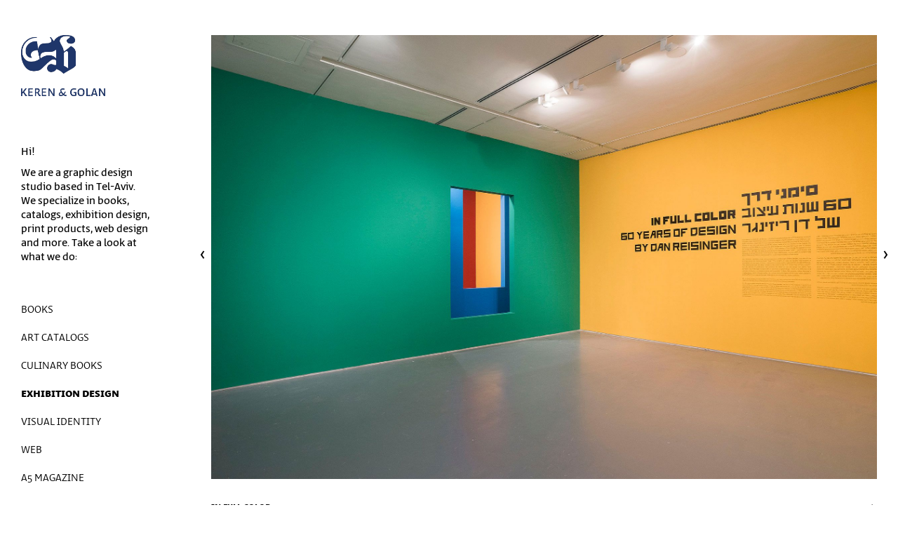

--- FILE ---
content_type: text/html; charset=UTF-8
request_url: http://www.01kg.com/projects/project-1-3-3-3-18-2-2-2-2/
body_size: 7459
content:

<!doctype html>
<!--[if lt IE 7]><html class="no-js ie ie6 lt-ie9 lt-ie8 lt-ie7" lang="en-US"> <![endif]-->
<!--[if IE 7]><html class="no-js ie ie7 lt-ie9 lt-ie8" lang="en-US"> <![endif]-->
<!--[if IE 8]><html class="no-js ie ie8 lt-ie9" lang="en-US"> <![endif]-->
<!--[if gt IE 8]><!--><html class="no-js" lang="en-US"> <!--<![endif]-->
<head>
    <meta charset="UTF-8" />
        <title>   
                            In Full Color: 60 Years of Design by Dan Reisinger - Keren &amp; Golan
                    </title>
    <meta name="description" content="Just another WordPress site">
    <link rel="stylesheet" href="http://www.01kg.com/wp-content/themes/kerengolan/style.css" type="text/css" media="screen" />
    <meta http-equiv="Content-Type" content="text/html; charset=UTF-8" />
    <meta http-equiv="X-UA-Compatible" content="IE=edge">
    <meta name="viewport" content="width=device-width, initial-scale=1.0">
    <link rel="author" href="http://www.01kg.com/wp-content/themes/kerengolan/humans.txt" />
    <link rel="pingback" href="http://www.01kg.com/xmlrpc.php" />
        <link rel="stylesheet" href="https://use.fontawesome.com/releases/v5.0.10/css/all.css" integrity="sha384-+d0P83n9kaQMCwj8F4RJB66tzIwOKmrdb46+porD/OvrJ+37WqIM7UoBtwHO6Nlg" crossorigin="anonymous">


    <link href="https://fonts.googleapis.com/css?family=Assistant:400,600,700" rel="stylesheet">
    <link href="https://fonts.googleapis.com/css?family=Quicksand:400,500,700" rel="stylesheet">
    <link href="https://fonts.googleapis.com/css?family=Raleway:300,400,500,600,700" rel="stylesheet">

    <title>In Full Color: 60 Years of Design by Dan Reisinger &#8211; Keren &amp; Golan</title>
<meta name='robots' content='max-image-preview:large' />
<link rel='dns-prefetch' href='//cdnjs.cloudflare.com' />
<link rel="alternate" type="application/rss+xml" title="Keren &amp; Golan &raquo; Feed" href="http://www.01kg.com/feed/" />
<link rel="alternate" type="application/rss+xml" title="Keren &amp; Golan &raquo; Comments Feed" href="http://www.01kg.com/comments/feed/" />
<script type="text/javascript">
/* <![CDATA[ */
window._wpemojiSettings = {"baseUrl":"https:\/\/s.w.org\/images\/core\/emoji\/14.0.0\/72x72\/","ext":".png","svgUrl":"https:\/\/s.w.org\/images\/core\/emoji\/14.0.0\/svg\/","svgExt":".svg","source":{"concatemoji":"http:\/\/www.01kg.com\/wp-includes\/js\/wp-emoji-release.min.js?ver=6.4.2"}};
/*! This file is auto-generated */
!function(i,n){var o,s,e;function c(e){try{var t={supportTests:e,timestamp:(new Date).valueOf()};sessionStorage.setItem(o,JSON.stringify(t))}catch(e){}}function p(e,t,n){e.clearRect(0,0,e.canvas.width,e.canvas.height),e.fillText(t,0,0);var t=new Uint32Array(e.getImageData(0,0,e.canvas.width,e.canvas.height).data),r=(e.clearRect(0,0,e.canvas.width,e.canvas.height),e.fillText(n,0,0),new Uint32Array(e.getImageData(0,0,e.canvas.width,e.canvas.height).data));return t.every(function(e,t){return e===r[t]})}function u(e,t,n){switch(t){case"flag":return n(e,"\ud83c\udff3\ufe0f\u200d\u26a7\ufe0f","\ud83c\udff3\ufe0f\u200b\u26a7\ufe0f")?!1:!n(e,"\ud83c\uddfa\ud83c\uddf3","\ud83c\uddfa\u200b\ud83c\uddf3")&&!n(e,"\ud83c\udff4\udb40\udc67\udb40\udc62\udb40\udc65\udb40\udc6e\udb40\udc67\udb40\udc7f","\ud83c\udff4\u200b\udb40\udc67\u200b\udb40\udc62\u200b\udb40\udc65\u200b\udb40\udc6e\u200b\udb40\udc67\u200b\udb40\udc7f");case"emoji":return!n(e,"\ud83e\udef1\ud83c\udffb\u200d\ud83e\udef2\ud83c\udfff","\ud83e\udef1\ud83c\udffb\u200b\ud83e\udef2\ud83c\udfff")}return!1}function f(e,t,n){var r="undefined"!=typeof WorkerGlobalScope&&self instanceof WorkerGlobalScope?new OffscreenCanvas(300,150):i.createElement("canvas"),a=r.getContext("2d",{willReadFrequently:!0}),o=(a.textBaseline="top",a.font="600 32px Arial",{});return e.forEach(function(e){o[e]=t(a,e,n)}),o}function t(e){var t=i.createElement("script");t.src=e,t.defer=!0,i.head.appendChild(t)}"undefined"!=typeof Promise&&(o="wpEmojiSettingsSupports",s=["flag","emoji"],n.supports={everything:!0,everythingExceptFlag:!0},e=new Promise(function(e){i.addEventListener("DOMContentLoaded",e,{once:!0})}),new Promise(function(t){var n=function(){try{var e=JSON.parse(sessionStorage.getItem(o));if("object"==typeof e&&"number"==typeof e.timestamp&&(new Date).valueOf()<e.timestamp+604800&&"object"==typeof e.supportTests)return e.supportTests}catch(e){}return null}();if(!n){if("undefined"!=typeof Worker&&"undefined"!=typeof OffscreenCanvas&&"undefined"!=typeof URL&&URL.createObjectURL&&"undefined"!=typeof Blob)try{var e="postMessage("+f.toString()+"("+[JSON.stringify(s),u.toString(),p.toString()].join(",")+"));",r=new Blob([e],{type:"text/javascript"}),a=new Worker(URL.createObjectURL(r),{name:"wpTestEmojiSupports"});return void(a.onmessage=function(e){c(n=e.data),a.terminate(),t(n)})}catch(e){}c(n=f(s,u,p))}t(n)}).then(function(e){for(var t in e)n.supports[t]=e[t],n.supports.everything=n.supports.everything&&n.supports[t],"flag"!==t&&(n.supports.everythingExceptFlag=n.supports.everythingExceptFlag&&n.supports[t]);n.supports.everythingExceptFlag=n.supports.everythingExceptFlag&&!n.supports.flag,n.DOMReady=!1,n.readyCallback=function(){n.DOMReady=!0}}).then(function(){return e}).then(function(){var e;n.supports.everything||(n.readyCallback(),(e=n.source||{}).concatemoji?t(e.concatemoji):e.wpemoji&&e.twemoji&&(t(e.twemoji),t(e.wpemoji)))}))}((window,document),window._wpemojiSettings);
/* ]]> */
</script>
<style id='wp-emoji-styles-inline-css' type='text/css'>

	img.wp-smiley, img.emoji {
		display: inline !important;
		border: none !important;
		box-shadow: none !important;
		height: 1em !important;
		width: 1em !important;
		margin: 0 0.07em !important;
		vertical-align: -0.1em !important;
		background: none !important;
		padding: 0 !important;
	}
</style>
<link rel='stylesheet' id='wp-block-library-css' href='http://www.01kg.com/wp-includes/css/dist/block-library/style.min.css?ver=6.4.2' type='text/css' media='all' />
<style id='classic-theme-styles-inline-css' type='text/css'>
/*! This file is auto-generated */
.wp-block-button__link{color:#fff;background-color:#32373c;border-radius:9999px;box-shadow:none;text-decoration:none;padding:calc(.667em + 2px) calc(1.333em + 2px);font-size:1.125em}.wp-block-file__button{background:#32373c;color:#fff;text-decoration:none}
</style>
<style id='global-styles-inline-css' type='text/css'>
body{--wp--preset--color--black: #000000;--wp--preset--color--cyan-bluish-gray: #abb8c3;--wp--preset--color--white: #ffffff;--wp--preset--color--pale-pink: #f78da7;--wp--preset--color--vivid-red: #cf2e2e;--wp--preset--color--luminous-vivid-orange: #ff6900;--wp--preset--color--luminous-vivid-amber: #fcb900;--wp--preset--color--light-green-cyan: #7bdcb5;--wp--preset--color--vivid-green-cyan: #00d084;--wp--preset--color--pale-cyan-blue: #8ed1fc;--wp--preset--color--vivid-cyan-blue: #0693e3;--wp--preset--color--vivid-purple: #9b51e0;--wp--preset--gradient--vivid-cyan-blue-to-vivid-purple: linear-gradient(135deg,rgba(6,147,227,1) 0%,rgb(155,81,224) 100%);--wp--preset--gradient--light-green-cyan-to-vivid-green-cyan: linear-gradient(135deg,rgb(122,220,180) 0%,rgb(0,208,130) 100%);--wp--preset--gradient--luminous-vivid-amber-to-luminous-vivid-orange: linear-gradient(135deg,rgba(252,185,0,1) 0%,rgba(255,105,0,1) 100%);--wp--preset--gradient--luminous-vivid-orange-to-vivid-red: linear-gradient(135deg,rgba(255,105,0,1) 0%,rgb(207,46,46) 100%);--wp--preset--gradient--very-light-gray-to-cyan-bluish-gray: linear-gradient(135deg,rgb(238,238,238) 0%,rgb(169,184,195) 100%);--wp--preset--gradient--cool-to-warm-spectrum: linear-gradient(135deg,rgb(74,234,220) 0%,rgb(151,120,209) 20%,rgb(207,42,186) 40%,rgb(238,44,130) 60%,rgb(251,105,98) 80%,rgb(254,248,76) 100%);--wp--preset--gradient--blush-light-purple: linear-gradient(135deg,rgb(255,206,236) 0%,rgb(152,150,240) 100%);--wp--preset--gradient--blush-bordeaux: linear-gradient(135deg,rgb(254,205,165) 0%,rgb(254,45,45) 50%,rgb(107,0,62) 100%);--wp--preset--gradient--luminous-dusk: linear-gradient(135deg,rgb(255,203,112) 0%,rgb(199,81,192) 50%,rgb(65,88,208) 100%);--wp--preset--gradient--pale-ocean: linear-gradient(135deg,rgb(255,245,203) 0%,rgb(182,227,212) 50%,rgb(51,167,181) 100%);--wp--preset--gradient--electric-grass: linear-gradient(135deg,rgb(202,248,128) 0%,rgb(113,206,126) 100%);--wp--preset--gradient--midnight: linear-gradient(135deg,rgb(2,3,129) 0%,rgb(40,116,252) 100%);--wp--preset--font-size--small: 13px;--wp--preset--font-size--medium: 20px;--wp--preset--font-size--large: 36px;--wp--preset--font-size--x-large: 42px;--wp--preset--spacing--20: 0.44rem;--wp--preset--spacing--30: 0.67rem;--wp--preset--spacing--40: 1rem;--wp--preset--spacing--50: 1.5rem;--wp--preset--spacing--60: 2.25rem;--wp--preset--spacing--70: 3.38rem;--wp--preset--spacing--80: 5.06rem;--wp--preset--shadow--natural: 6px 6px 9px rgba(0, 0, 0, 0.2);--wp--preset--shadow--deep: 12px 12px 50px rgba(0, 0, 0, 0.4);--wp--preset--shadow--sharp: 6px 6px 0px rgba(0, 0, 0, 0.2);--wp--preset--shadow--outlined: 6px 6px 0px -3px rgba(255, 255, 255, 1), 6px 6px rgba(0, 0, 0, 1);--wp--preset--shadow--crisp: 6px 6px 0px rgba(0, 0, 0, 1);}:where(.is-layout-flex){gap: 0.5em;}:where(.is-layout-grid){gap: 0.5em;}body .is-layout-flow > .alignleft{float: left;margin-inline-start: 0;margin-inline-end: 2em;}body .is-layout-flow > .alignright{float: right;margin-inline-start: 2em;margin-inline-end: 0;}body .is-layout-flow > .aligncenter{margin-left: auto !important;margin-right: auto !important;}body .is-layout-constrained > .alignleft{float: left;margin-inline-start: 0;margin-inline-end: 2em;}body .is-layout-constrained > .alignright{float: right;margin-inline-start: 2em;margin-inline-end: 0;}body .is-layout-constrained > .aligncenter{margin-left: auto !important;margin-right: auto !important;}body .is-layout-constrained > :where(:not(.alignleft):not(.alignright):not(.alignfull)){max-width: var(--wp--style--global--content-size);margin-left: auto !important;margin-right: auto !important;}body .is-layout-constrained > .alignwide{max-width: var(--wp--style--global--wide-size);}body .is-layout-flex{display: flex;}body .is-layout-flex{flex-wrap: wrap;align-items: center;}body .is-layout-flex > *{margin: 0;}body .is-layout-grid{display: grid;}body .is-layout-grid > *{margin: 0;}:where(.wp-block-columns.is-layout-flex){gap: 2em;}:where(.wp-block-columns.is-layout-grid){gap: 2em;}:where(.wp-block-post-template.is-layout-flex){gap: 1.25em;}:where(.wp-block-post-template.is-layout-grid){gap: 1.25em;}.has-black-color{color: var(--wp--preset--color--black) !important;}.has-cyan-bluish-gray-color{color: var(--wp--preset--color--cyan-bluish-gray) !important;}.has-white-color{color: var(--wp--preset--color--white) !important;}.has-pale-pink-color{color: var(--wp--preset--color--pale-pink) !important;}.has-vivid-red-color{color: var(--wp--preset--color--vivid-red) !important;}.has-luminous-vivid-orange-color{color: var(--wp--preset--color--luminous-vivid-orange) !important;}.has-luminous-vivid-amber-color{color: var(--wp--preset--color--luminous-vivid-amber) !important;}.has-light-green-cyan-color{color: var(--wp--preset--color--light-green-cyan) !important;}.has-vivid-green-cyan-color{color: var(--wp--preset--color--vivid-green-cyan) !important;}.has-pale-cyan-blue-color{color: var(--wp--preset--color--pale-cyan-blue) !important;}.has-vivid-cyan-blue-color{color: var(--wp--preset--color--vivid-cyan-blue) !important;}.has-vivid-purple-color{color: var(--wp--preset--color--vivid-purple) !important;}.has-black-background-color{background-color: var(--wp--preset--color--black) !important;}.has-cyan-bluish-gray-background-color{background-color: var(--wp--preset--color--cyan-bluish-gray) !important;}.has-white-background-color{background-color: var(--wp--preset--color--white) !important;}.has-pale-pink-background-color{background-color: var(--wp--preset--color--pale-pink) !important;}.has-vivid-red-background-color{background-color: var(--wp--preset--color--vivid-red) !important;}.has-luminous-vivid-orange-background-color{background-color: var(--wp--preset--color--luminous-vivid-orange) !important;}.has-luminous-vivid-amber-background-color{background-color: var(--wp--preset--color--luminous-vivid-amber) !important;}.has-light-green-cyan-background-color{background-color: var(--wp--preset--color--light-green-cyan) !important;}.has-vivid-green-cyan-background-color{background-color: var(--wp--preset--color--vivid-green-cyan) !important;}.has-pale-cyan-blue-background-color{background-color: var(--wp--preset--color--pale-cyan-blue) !important;}.has-vivid-cyan-blue-background-color{background-color: var(--wp--preset--color--vivid-cyan-blue) !important;}.has-vivid-purple-background-color{background-color: var(--wp--preset--color--vivid-purple) !important;}.has-black-border-color{border-color: var(--wp--preset--color--black) !important;}.has-cyan-bluish-gray-border-color{border-color: var(--wp--preset--color--cyan-bluish-gray) !important;}.has-white-border-color{border-color: var(--wp--preset--color--white) !important;}.has-pale-pink-border-color{border-color: var(--wp--preset--color--pale-pink) !important;}.has-vivid-red-border-color{border-color: var(--wp--preset--color--vivid-red) !important;}.has-luminous-vivid-orange-border-color{border-color: var(--wp--preset--color--luminous-vivid-orange) !important;}.has-luminous-vivid-amber-border-color{border-color: var(--wp--preset--color--luminous-vivid-amber) !important;}.has-light-green-cyan-border-color{border-color: var(--wp--preset--color--light-green-cyan) !important;}.has-vivid-green-cyan-border-color{border-color: var(--wp--preset--color--vivid-green-cyan) !important;}.has-pale-cyan-blue-border-color{border-color: var(--wp--preset--color--pale-cyan-blue) !important;}.has-vivid-cyan-blue-border-color{border-color: var(--wp--preset--color--vivid-cyan-blue) !important;}.has-vivid-purple-border-color{border-color: var(--wp--preset--color--vivid-purple) !important;}.has-vivid-cyan-blue-to-vivid-purple-gradient-background{background: var(--wp--preset--gradient--vivid-cyan-blue-to-vivid-purple) !important;}.has-light-green-cyan-to-vivid-green-cyan-gradient-background{background: var(--wp--preset--gradient--light-green-cyan-to-vivid-green-cyan) !important;}.has-luminous-vivid-amber-to-luminous-vivid-orange-gradient-background{background: var(--wp--preset--gradient--luminous-vivid-amber-to-luminous-vivid-orange) !important;}.has-luminous-vivid-orange-to-vivid-red-gradient-background{background: var(--wp--preset--gradient--luminous-vivid-orange-to-vivid-red) !important;}.has-very-light-gray-to-cyan-bluish-gray-gradient-background{background: var(--wp--preset--gradient--very-light-gray-to-cyan-bluish-gray) !important;}.has-cool-to-warm-spectrum-gradient-background{background: var(--wp--preset--gradient--cool-to-warm-spectrum) !important;}.has-blush-light-purple-gradient-background{background: var(--wp--preset--gradient--blush-light-purple) !important;}.has-blush-bordeaux-gradient-background{background: var(--wp--preset--gradient--blush-bordeaux) !important;}.has-luminous-dusk-gradient-background{background: var(--wp--preset--gradient--luminous-dusk) !important;}.has-pale-ocean-gradient-background{background: var(--wp--preset--gradient--pale-ocean) !important;}.has-electric-grass-gradient-background{background: var(--wp--preset--gradient--electric-grass) !important;}.has-midnight-gradient-background{background: var(--wp--preset--gradient--midnight) !important;}.has-small-font-size{font-size: var(--wp--preset--font-size--small) !important;}.has-medium-font-size{font-size: var(--wp--preset--font-size--medium) !important;}.has-large-font-size{font-size: var(--wp--preset--font-size--large) !important;}.has-x-large-font-size{font-size: var(--wp--preset--font-size--x-large) !important;}
.wp-block-navigation a:where(:not(.wp-element-button)){color: inherit;}
:where(.wp-block-post-template.is-layout-flex){gap: 1.25em;}:where(.wp-block-post-template.is-layout-grid){gap: 1.25em;}
:where(.wp-block-columns.is-layout-flex){gap: 2em;}:where(.wp-block-columns.is-layout-grid){gap: 2em;}
.wp-block-pullquote{font-size: 1.5em;line-height: 1.6;}
</style>
<link rel='stylesheet' id='contact-form-7-css' href='http://www.01kg.com/wp-content/plugins/contact-form-7/includes/css/styles.css?ver=5.0.3' type='text/css' media='all' />
<link rel='stylesheet' id='sep-css' href='http://www.01kg.com/wp-content/plugins/sep-plugin/public/css/sep-public.css?ver=1.0.0' type='text/css' media='all' />
<link rel='stylesheet' id='kerengolan-style-css' href='http://www.01kg.com/wp-content/themes/kerengolan/style.css?ver=6.4.2' type='text/css' media='all' />
<link rel='stylesheet' id='kerengolan-css' href='http://www.01kg.com/wp-content/themes/kerengolan/assets/css/kerengolan.css?ver=6.4.2' type='text/css' media='all' />
<link rel='stylesheet' id='slick-css-css' href='https://cdnjs.cloudflare.com/ajax/libs/slick-carousel/1.8.1/slick.min.css?ver=6.4.2' type='text/css' media='all' />
<link rel='stylesheet' id='slick-css-theme-css' href='https://cdnjs.cloudflare.com/ajax/libs/slick-carousel/1.8.1/slick-theme.min.css?ver=6.4.2' type='text/css' media='all' />
<script type="text/javascript" src="http://www.01kg.com/wp-includes/js/jquery/jquery.min.js?ver=3.7.1" id="jquery-core-js"></script>
<script type="text/javascript" src="http://www.01kg.com/wp-includes/js/jquery/jquery-migrate.min.js?ver=3.4.1" id="jquery-migrate-js"></script>
<script type="text/javascript" src="http://www.01kg.com/wp-content/plugins/sep-plugin/public/js/sep-public.js?ver=1.0.0" id="sep-js"></script>
<script type="text/javascript" src="http://www.01kg.com/wp-content/themes/kerengolan/assets/js/jquery.filterizr.min.js?ver=6.4.2" id="filterizr-js"></script>
<script type="text/javascript" src="https://cdnjs.cloudflare.com/ajax/libs/jquery.touchswipe/1.6.18/jquery.touchSwipe.min.js?ver=6.4.2" id="touchswipe-js"></script>
<link rel="https://api.w.org/" href="http://www.01kg.com/wp-json/" /><link rel="EditURI" type="application/rsd+xml" title="RSD" href="http://www.01kg.com/xmlrpc.php?rsd" />
<meta name="generator" content="WordPress 6.4.2" />
<link rel="canonical" href="http://www.01kg.com/projects/project-1-3-3-3-18-2-2-2-2/" />
<link rel='shortlink' href='http://www.01kg.com/?p=953' />
<link rel="alternate" type="application/json+oembed" href="http://www.01kg.com/wp-json/oembed/1.0/embed?url=http%3A%2F%2Fwww.01kg.com%2Fprojects%2Fproject-1-3-3-3-18-2-2-2-2%2F" />
<link rel="alternate" type="text/xml+oembed" href="http://www.01kg.com/wp-json/oembed/1.0/embed?url=http%3A%2F%2Fwww.01kg.com%2Fprojects%2Fproject-1-3-3-3-18-2-2-2-2%2F&#038;format=xml" />
<style type="text/css">.recentcomments a{display:inline !important;padding:0 !important;margin:0 !important;}</style>
			</head>

	<body class="projects-template-default single single-projects postid-953" data-template="base.twig">
                
		<main id="content" role="main" class="content-wrapper">
            									 				            			<div class="main-grid">
				<div class="container">
					<div class="grid-item">
                        <style>

    @media (max-width: 920px) {
        .home .mobile-color {
            background-color: #18366a;
        }
        .sidebar .text p {
            color: #18366a;
        }
    }

</style>
<header>
    <div class="sidebar">
        <div class="logo">
            <a class="logo-link" href="http://www.01kg.com" rel="home">
                                    <img src="https://www.01kg.com/wp-content/uploads/2019/01/kg-blue.png" alt="Keren &amp; Golan" id="site-logo">
                    <img src="https://www.01kg.com/wp-content/uploads/2019/01/kg-blue.png" alt="Keren &amp; Golan" id="mobile-logo" class="mobile-logo">
                            </a>
        </div>
        <div class="text ">
            <p>Hi!</p>
<p>We are a graphic design studio based in Tel-Aviv.<br />
We specialize in books, catalogs, exhibition design, print products, web design<br />
and more. Take a look at what we do:</p>

        </div>
        <nav id="nav-main" class="navigation nav-main mobile-color" role="navigation">
            <div class="navigation-toggle">
                <button id="menu-toggle" type="button" aria-controls="primary-menu" aria-expanded="false">
                    <img src="http://www.01kg.com/wp-content/themes/kerengolan/assets/images/menu-toggle.png" alt="">
                </button>
            </div>
            <div class="nav-container"><ul id="primary-menu" class="nav"><li id="menu-item-24" class="books-link menu-item menu-item-type-custom menu-item-object-custom menu-item-24"><a href="https://www.01kg.com?type=books">BOOKS</a></li>
<li id="menu-item-1201" class="art-catalogs-link menu-item menu-item-type-custom menu-item-object-custom menu-item-1201"><a href="https://www.01kg.com?type=art-catalogs">ART CATALOGS</a></li>
<li id="menu-item-25" class="culinary-books-link menu-item menu-item-type-custom menu-item-object-custom menu-item-25"><a href="https://www.01kg.com?type=culinary-books">CULINARY BOOKS</a></li>
<li id="menu-item-26" class="exhibition-design-link menu-item menu-item-type-custom menu-item-object-custom menu-item-26"><a href="https://www.01kg.com?type=exhibition-design">EXHIBITION DESIGN</a></li>
<li id="menu-item-1202" class="visual-identity-link menu-item menu-item-type-custom menu-item-object-custom menu-item-1202"><a href="https://www.01kg.com?type=visual-identity">VISUAL IDENTITY</a></li>
<li id="menu-item-27" class="web-link menu-item menu-item-type-custom menu-item-object-custom menu-item-27"><a href="https://www.01kg.com?type=web">WEB</a></li>
<li id="menu-item-28" class="as-magazine-link menu-item menu-item-type-custom menu-item-object-custom menu-item-28"><a href="https://www.01kg.com?type=as-magazine">A5 MAGAZINE</a></li>
<li id="menu-item-31" class="menu-contact-us menu-item menu-item-type-post_type menu-item-object-page menu-item-31"><a href="http://www.01kg.com/contact-us/">CONTACT US</a></li>
<li id="menu-item-446" class="menu-mobile-social menu-item menu-item-type-custom menu-item-object-custom menu-item-446"><a href="https://www.facebook.com/Keren.and.Golan">FACEBOOK</a></li>
<li id="menu-item-447" class="menu-mobile-social menu-item menu-item-type-custom menu-item-object-custom menu-item-447"><a href="https://www.facebook.com/Keren.and.Golan">INSTAGRAM</a></li>
</ul></div>
        </nav><!-- #nav -->
    </div>
</header>					</div>
					<div class="grid-item">
                            <style>
    .lds-roller div:after {
        background: #18366a;
    }
</style>
<div class="spinner">
    <div class="lds-roller"><div></div><div></div><div></div><div></div><div></div><div></div><div></div><div></div></div>
</div>
    <div class="single-project-wrapper">
        
                    <div class="projects-slider">
                                    <div class="slide">
                        <img src="https://www.01kg.com/wp-content/uploads/2017/06/reisinger-exhibitions.jpg" alt="">

                                            </div>
                                    <div class="slide">
                        <img src="https://www.01kg.com/wp-content/uploads/2017/06/reisinger-exhibitions2.jpg" alt="">

                                            </div>
                                    <div class="slide">
                        <img src="https://www.01kg.com/wp-content/uploads/2017/06/reisinger-exhibitions3.jpg" alt="">

                                            </div>
                                    <div class="slide">
                        <img src="https://www.01kg.com/wp-content/uploads/2017/06/reisinger-exhibitions4.jpg" alt="">

                                            </div>
                                    <div class="slide">
                        <img src="https://www.01kg.com/wp-content/uploads/2017/06/reisinger-exhibitions5.jpg" alt="">

                                            </div>
                                    <div class="slide">
                        <img src="https://www.01kg.com/wp-content/uploads/2017/06/reisinger-exhibitions6.jpg" alt="">

                                            </div>
                            </div>
        
        <div class="grid-wrapper text-grid">
            <div class="grid-item">
                <p class="h2 product-title"><span style="font-size: 10pt"><b>IN FULL COLOR<br />
60 Years of Design by Dan Reisinger<br />
</b>Curator: Dan Handel</span><br />
<span style="font-size: 10pt">The Israel Museum, Jerusalem</span><br />
<span style="font-size: 10pt">June 2017</span></p>

            </div>
            <img src="http://www.01kg.com/wp-content/themes/kerengolan/assets/images/i-circ.png" class="open-info" alt="open info">
            <div class="info-mobile-wrapper">
                <div class="grid-item">
                                    </div>
                <div class="grid-item" style="text-align: right; direction: rtl;">
                    <p style="direction: ltr"><span style="font-size: 10pt"><strong>סימני דרך<br />
שישים שנות עיצוב של דן ריזינגר</strong></span><br />
<span style="font-size: 10pt">אוצר: דן הנדל</span><br />
<span style="font-size: 10pt">מוזיאון ישראל ירושלים</span><br />
<span style="font-size: 10pt">יוני 2017</span></p>

                </div>
            </div>
        </div>

        
                            
        <div class="project-nav">
                                
                            <a href="http://www.01kg.com/?type=exhibition-design" class="prev-project"><span class="chev"><img src="http://www.01kg.com/wp-content/themes/kerengolan/assets/images/larrow.png" alt="arrow back"></span><br>BACK</a>
                    </div>
    </div>
    <input type="hidden" id="project-term" value="exhibition-design">

					</div>
				</div>
			</div>
		</main>

                
									<footer id="footer">
					<div class="container">
    <div class="footer-grid">
        <div class="grid-item"></div>

        <div class="grid-item">
            <div class="footer-inner-grid">
                <div class="grid-item">
                    <div class="footer-col">
                        <p><strong>KEREN & GOLAN STUDIO</strong></p>
                        <p>12 SHEFA TAL ST.</p>
                        <p>TEL-AVIV, 6701329</p>
                        <p>ISRAEL</p>
                    </div>
                </div>
                <div class="grid-item">
                    <div class="footer-col">
                        <div class="contact-row">
                            <div class="footer-label">TEL:</div>
                            <p><a href="tel:"></a></p>
                        </div>
                        <div class="contact-row">
                            <div class="footer-label">EMAIL:</div>
                            <p><a href="/cdn-cgi/l/email-protection#f5868180919c9ab5c5c49e92db969a98"><span class="__cf_email__" data-cfemail="e5969190818c8aa5d5d48e82cb868a88">[email&#160;protected]</span></a></p>
                        </div>
                    </div>
                </div>
                <div class="grid-item">
                    <div class="footer-col">
                        <ul class="social-links">
                                                        <li>
                                <a href="https://www.facebook.com/Keren.and.Golan" rel="nofollow" target="_blank">FACEBOOK</a>
                            </li>
                                                                                    <li>
                                <a href="https://www.instagram.com/keren_and_golan/" rel="nofollow" target="_blank">INSTAGRAM</a>
                            </li>
                                                                                                                                        </ul>
                    </div>
                </div>
            </div>
        </div>
    </div>
</div>				</footer>
						<script data-cfasync="false" src="/cdn-cgi/scripts/5c5dd728/cloudflare-static/email-decode.min.js"></script><script type="text/javascript" id="contact-form-7-js-extra">
/* <![CDATA[ */
var wpcf7 = {"apiSettings":{"root":"http:\/\/www.01kg.com\/wp-json\/contact-form-7\/v1","namespace":"contact-form-7\/v1"},"recaptcha":{"messages":{"empty":"Please verify that you are not a robot."}}};
/* ]]> */
</script>
<script type="text/javascript" src="http://www.01kg.com/wp-content/plugins/contact-form-7/includes/js/scripts.js?ver=5.0.3" id="contact-form-7-js"></script>
<script type="text/javascript" src="http://www.01kg.com/wp-includes/js/imagesloaded.min.js?ver=5.0.0" id="imagesloaded-js"></script>
<script type="text/javascript" src="https://cdnjs.cloudflare.com/ajax/libs/slick-carousel/1.8.1/slick.min.js" id="slick-js-js"></script>
<script type="text/javascript" id="kerengolan-js-js-extra">
/* <![CDATA[ */
var kng = {"general_options":{"logo_color_1_id":"1315","logo_color_1":"https:\/\/www.01kg.com\/wp-content\/uploads\/2019\/01\/kg-blue.png","logo_color_2_id":"1318","logo_color_2":"https:\/\/www.01kg.com\/wp-content\/uploads\/2019\/01\/kg-pink.png","logo_color_3_id":"1316","logo_color_3":"https:\/\/www.01kg.com\/wp-content\/uploads\/2019\/01\/kg-green.png","logo_color_4_id":"1317","logo_color_4":"https:\/\/www.01kg.com\/wp-content\/uploads\/2019\/01\/kg-orange.png","site_color_1":"#18366a","site_color_2":"#c75060","site_color_3":"#4faf6f","site_color_4":"#b04a00"},"sec":"3665e108f3","ajaxurl":"http:\/\/www.01kg.com\/wp-admin\/admin-ajax.php","imgdir":"http:\/\/www.01kg.com\/wp-content\/themes\/kerengolan\/assets\/images","project_cats":["as-magazine","art-catalogs","books","culinary-books","exhibition-design","visual-identity","web"]};
/* ]]> */
</script>
<script type="text/javascript" src="http://www.01kg.com/wp-content/themes/kerengolan/assets/js/kerengolan.js" id="kerengolan-js-js"></script>
<script type="text/javascript" src="http://www.01kg.com/wp-content/themes/kerengolan/assets/js/skip-link-focus-fix.js?ver=20151215" id="kng-skip-link-focus-fix-js"></script>

			<script defer src="https://static.cloudflareinsights.com/beacon.min.js/vcd15cbe7772f49c399c6a5babf22c1241717689176015" integrity="sha512-ZpsOmlRQV6y907TI0dKBHq9Md29nnaEIPlkf84rnaERnq6zvWvPUqr2ft8M1aS28oN72PdrCzSjY4U6VaAw1EQ==" data-cf-beacon='{"version":"2024.11.0","token":"68a6a396885b430b9ecc29fc8b3878d2","r":1,"server_timing":{"name":{"cfCacheStatus":true,"cfEdge":true,"cfExtPri":true,"cfL4":true,"cfOrigin":true,"cfSpeedBrain":true},"location_startswith":null}}' crossorigin="anonymous"></script>
</body>
</html>


--- FILE ---
content_type: text/css
request_url: http://www.01kg.com/wp-content/themes/kerengolan/style.css
body_size: 84
content:
/*
 * Theme Name: Keren-Golan
 * Version: 1.0
 * Text Domain: kerengolan
*/


--- FILE ---
content_type: text/css
request_url: http://www.01kg.com/wp-content/plugins/sep-plugin/public/css/sep-public.css?ver=1.0.0
body_size: 57
content:
.sep {
  display: none; }


--- FILE ---
content_type: text/css
request_url: http://www.01kg.com/wp-content/themes/kerengolan/style.css?ver=6.4.2
body_size: 84
content:
/*
 * Theme Name: Keren-Golan
 * Version: 1.0
 * Text Domain: kerengolan
*/


--- FILE ---
content_type: text/css
request_url: http://www.01kg.com/wp-content/themes/kerengolan/assets/css/kerengolan.css?ver=6.4.2
body_size: 7408
content:
html {
  -webkit-box-sizing: border-box;
          box-sizing: border-box; }

*, *:before, *:after {
  -webkit-box-sizing: inherit;
          box-sizing: inherit; }

.main-grid:after {
  content: '';
  display: block;
  clear: both; }
  .main-grid .container > .grid-item:first-of-type {
    width: calc(19% - 8.1px);
    position: fixed;
    max-width: 220px;
    height: 100%; }
  .main-grid .container > .grid-item:first-of-type:nth-child(1n) {
    float: left;
    margin-right: 10px;
    clear: none; }
  .main-grid .container > .grid-item:first-of-type:last-child {
    margin-right: 0; }
  .main-grid .container > .grid-item:first-of-type:nth-child(2n) {
    margin-right: 0;
    float: right; }
  .main-grid .container > .grid-item:first-of-type:nth-child(2n + 1) {
    clear: both; }
  .main-grid .container > .grid-item:last-of-type {
    width: calc(81% - 1.9px); }
  .main-grid .container > .grid-item:last-of-type:nth-child(1n) {
    float: left;
    margin-right: 10px;
    clear: none; }
  .main-grid .container > .grid-item:last-of-type:last-child {
    margin-right: 0; }
  .main-grid .container > .grid-item:last-of-type:nth-child(2n) {
    margin-right: 0;
    float: right; }
  .main-grid .container > .grid-item:last-of-type:nth-child(2n + 1) {
    clear: both; }

@media (max-width: 1280px) {
  .main-grid .container > .grid-item:last-of-type {
    width: calc(78% - 2.2px); }
  .main-grid .container > .grid-item:last-of-type:nth-child(1n) {
    float: left;
    margin-right: 10px;
    clear: none; }
  .main-grid .container > .grid-item:last-of-type:last-child {
    margin-right: 0; }
  .main-grid .container > .grid-item:last-of-type:nth-child(2n) {
    margin-right: 0;
    float: right; }
  .main-grid .container > .grid-item:last-of-type:nth-child(2n + 1) {
    clear: both; } }

@media (min-width: 921px) and (max-height: 800px) {
  .main-grid .container > .grid-item:first-of-type {
    height: 100%;
    padding-bottom: 100px;
    overflow-y: auto; }
    .main-grid .container > .grid-item:first-of-type::-webkit-scrollbar-track {
      background-color: #fff; }
    .main-grid .container > .grid-item:first-of-type::-webkit-scrollbar {
      width: 5px;
      background-color: #ccc; }
    .main-grid .container > .grid-item:first-of-type::-webkit-scrollbar-thumb {
      -webkit-box-shadow: inset 0 0 6px rgba(0, 0, 0, .3);
      background-color: #fff; } }

.big-container {
  max-width: 1320px;
  margin-left: auto;
  margin-right: auto; }

.big-container:before {
  content: '';
  display: table; }

.big-container:after {
  content: '';
  display: table;
  clear: both; }

.container {
  max-width: 1300px;
  margin-left: auto;
  margin-right: auto;
  padding-left: 30px;
  padding-right: 30px; }

.container:before {
  content: '';
  display: table; }

.container:after {
  content: '';
  display: table;
  clear: both; }

.grid-50 {
  width: calc(50% - 7.5px); }

.grid-50:nth-child(1n) {
  float: left;
  margin-right: 15px;
  clear: none; }

.grid-50:last-child {
  margin-right: 0; }

.grid-50:nth-child(2n) {
  margin-right: 0;
  float: right; }

.grid-50:nth-child(2n + 1) {
  clear: both; }

.grid-50-flex {
  -webkit-box-flex: 0;
      -ms-flex-positive: 0;
          flex-grow: 0;
  -ms-flex-negative: 0;
      flex-shrink: 0;
  -ms-flex-preferred-size: calc(50% - 7.5px);
      flex-basis: calc(50% - 7.5px);
  max-width: calc(50% - 7.5px);
  width: calc(50% - 7.5px); }

.grid-50-flex:nth-child(1n) {
  margin-right: 15px;
  margin-left: 0; }

.grid-50-flex:last-child {
  margin-right: 0; }

.grid-50-flex:nth-child(2n) {
  margin-right: 0;
  margin-left: auto; }

.grid-2-75 {
  width: calc(75% - 3.75px); }

.grid-2-75:nth-child(1n) {
  float: left;
  margin-right: 15px;
  clear: none; }

.grid-2-75:last-child {
  margin-right: 0; }

.grid-2-75:nth-child(2n) {
  margin-right: 0;
  float: right; }

.grid-2-75:nth-child(2n + 1) {
  clear: both; }

.grid-2-25 {
  width: calc(25% - 11.25px); }

.grid-2-25:nth-child(1n) {
  float: left;
  margin-right: 15px;
  clear: none; }

.grid-2-25:last-child {
  margin-right: 0; }

.grid-2-25:nth-child(2n) {
  margin-right: 0;
  float: right; }

.grid-2-25:nth-child(2n + 1) {
  clear: both; }

.grid-2-66 {
  width: calc(66.66667% - 5px); }

.grid-2-66:nth-child(1n) {
  float: left;
  margin-right: 15px;
  clear: none; }

.grid-2-66:last-child {
  margin-right: 0; }

.grid-2-66:nth-child(2n) {
  margin-right: 0;
  float: right; }

.grid-2-66:nth-child(2n + 1) {
  clear: both; }

.grid-2-33 {
  width: calc(33.33333% - 10px); }

.grid-2-33:nth-child(1n) {
  float: left;
  margin-right: 15px;
  clear: none; }

.grid-2-33:last-child {
  margin-right: 0; }

.grid-2-33:nth-child(2n) {
  margin-right: 0;
  float: right; }

.grid-2-33:nth-child(2n + 1) {
  clear: both; }

.grid-2-65 {
  width: 65%; }

.grid-2-65:nth-child(1n) {
  float: left;
  margin-right: 0;
  clear: none; }

.grid-2-65:last-child {
  margin-right: 0; }

.grid-2-65:nth-child(2n) {
  margin-right: 0;
  float: right; }

.grid-2-65:nth-child(2n + 1) {
  clear: both; }

.grid-2-35 {
  width: 35%; }

.grid-2-35:nth-child(1n) {
  float: left;
  margin-right: 0;
  clear: none; }

.grid-2-35:last-child {
  margin-right: 0; }

.grid-2-35:nth-child(2n) {
  margin-right: 0;
  float: right; }

.grid-2-35:nth-child(2n + 1) {
  clear: both; }

.grid-3-33 {
  width: calc(33.33333% - 10px); }

.grid-3-33:nth-child(1n) {
  float: left;
  margin-right: 15px;
  clear: none; }

.grid-3-33:last-child {
  margin-right: 0; }

.grid-3-33:nth-child(3n) {
  margin-right: 0;
  float: right; }

.grid-3-33:nth-child(3n + 1) {
  clear: both; }

.grid-2-80 {
  width: calc(80% - 3px); }

.grid-2-80:nth-child(1n) {
  float: left;
  margin-right: 15px;
  clear: none; }

.grid-2-80:last-child {
  margin-right: 0; }

.grid-2-80:nth-child(2n) {
  margin-right: 0;
  float: right; }

.grid-2-80:nth-child(2n + 1) {
  clear: both; }

.grid-2-20 {
  width: calc(20% - 12px); }

.grid-2-20:nth-child(1n) {
  float: left;
  margin-right: 15px;
  clear: none; }

.grid-2-20:last-child {
  margin-right: 0; }

.grid-2-20:nth-child(2n) {
  margin-right: 0;
  float: right; }

.grid-2-20:nth-child(2n + 1) {
  clear: both; }

.grid-70-flex {
  -webkit-box-flex: 0;
      -ms-flex-positive: 0;
          flex-grow: 0;
  -ms-flex-negative: 0;
      flex-shrink: 0;
  -ms-flex-preferred-size: 70%;
      flex-basis: 70%;
  max-width: 70%;
  width: 70%; }

.grid-70-flex:nth-child(1n) {
  margin-right: 0;
  margin-left: 0; }

.grid-70-flex:last-child {
  margin-right: 0; }

.grid-70-flex:nth-child(2n) {
  margin-right: 0;
  margin-left: auto; }

.grid-30-flex {
  -webkit-box-flex: 0;
      -ms-flex-positive: 0;
          flex-grow: 0;
  -ms-flex-negative: 0;
      flex-shrink: 0;
  -ms-flex-preferred-size: 30%;
      flex-basis: 30%;
  max-width: 30%;
  width: 30%; }

.grid-30-flex:nth-child(1n) {
  margin-right: 0;
  margin-left: 0; }

.grid-30-flex:last-child {
  margin-right: 0; }

.grid-30-flex:nth-child(2n) {
  margin-right: 0;
  margin-left: auto; }

.grid-2-70 {
  width: 70%; }

.grid-2-70:nth-child(1n) {
  float: left;
  margin-right: 0;
  clear: none; }

.grid-2-70:last-child {
  margin-right: 0; }

.grid-2-70:nth-child(2n) {
  margin-right: 0;
  float: right; }

.grid-2-70:nth-child(2n + 1) {
  clear: both; }

.grid-2-30 {
  width: 30%; }

.grid-2-30:nth-child(1n) {
  float: left;
  margin-right: 0;
  clear: none; }

.grid-2-30:last-child {
  margin-right: 0; }

.grid-2-30:nth-child(2n) {
  margin-right: 0;
  float: right; }

.grid-2-30:nth-child(2n + 1) {
  clear: both; }

.grid-4-25 {
  width: calc(25% - 11.25px); }

.grid-4-25:nth-child(1n) {
  float: left;
  margin-right: 15px;
  clear: none; }

.grid-4-25:last-child {
  margin-right: 0; }

.grid-4-25:nth-child(4n) {
  margin-right: 0;
  float: right; }

.grid-4-25:nth-child(4n + 1) {
  clear: both; }

.grid-5-20 {
  width: calc(20% - 12px); }

.grid-5-20:nth-child(1n) {
  float: left;
  margin-right: 15px;
  clear: none; }

.grid-5-20:last-child {
  margin-right: 0; }

.grid-5-20:nth-child(5n) {
  margin-right: 0;
  float: right; }

.grid-5-20:nth-child(5n + 1) {
  clear: both; }

.grid-wrapper:after {
  content: '';
  display: block;
  clear: both; }

@media (max-width: 920px) {
  .grid-66 {
    width: 100%; }
  .grid-66:nth-child(1n) {
    float: left;
    margin-right: 0;
    clear: none; }
  .grid-66:last-child {
    margin-right: 0; }
  .grid-66:nth-child(0n) {
    float: right; }
  .grid-3-33 {
    width: 100%; }
  .grid-3-33:nth-child(1n) {
    float: left;
    margin-right: 0;
    clear: none; }
  .grid-3-33:last-child {
    margin-right: 0; }
  .grid-3-33:nth-child(0n) {
    float: right; }
  .grid-50 {
    width: 100%; }
  .grid-50:nth-child(1n) {
    float: left;
    margin-right: 0;
    clear: none; }
  .grid-50:last-child {
    margin-right: 0; }
  .grid-50:nth-child(0n) {
    float: right; }
  .grid-70-flex {
    -webkit-box-flex: 0;
        -ms-flex-positive: 0;
            flex-grow: 0;
    -ms-flex-negative: 0;
        flex-shrink: 0;
    -ms-flex-preferred-size: 100%;
        flex-basis: 100%;
    max-width: 100%;
    width: 100%; }
  .grid-70-flex:nth-child(1n) {
    margin-right: 0;
    margin-left: 0; }
  .grid-70-flex:last-child {
    margin-right: 0; }
  .grid-30-flex {
    -webkit-box-flex: 0;
        -ms-flex-positive: 0;
            flex-grow: 0;
    -ms-flex-negative: 0;
        flex-shrink: 0;
    -ms-flex-preferred-size: 100%;
        flex-basis: 100%;
    max-width: 100%;
    width: 100%; }
  .grid-30-flex:nth-child(1n) {
    margin-right: 0;
    margin-left: 0; }
  .grid-30-flex:last-child {
    margin-right: 0; }
  .main-grid:after {
    content: '';
    display: block;
    clear: both; }
    .main-grid .container > .grid-item:first-of-type {
      width: 100%;
      position: relative;
      max-width: 100%;
      margin-top: 20px; }
    .main-grid .container > .grid-item:first-of-type:nth-child(1n) {
      float: left;
      margin-right: 0;
      clear: none; }
    .main-grid .container > .grid-item:first-of-type:last-child {
      margin-right: 0; }
    .main-grid .container > .grid-item:first-of-type:nth-child(0n) {
      float: right; }
    .main-grid .container > .grid-item:last-of-type {
      width: 100%; }
    .main-grid .container > .grid-item:last-of-type:nth-child(1n) {
      float: left;
      margin-right: 0;
      clear: none; }
    .main-grid .container > .grid-item:last-of-type:last-child {
      margin-right: 0; }
    .main-grid .container > .grid-item:last-of-type:nth-child(0n) {
      float: right; } }

/*! normalize.css v7.0.0 | MIT License | github.com/necolas/normalize.css */
/* Document
   ========================================================================== */
/**
 * 1. Correct the line height in all browsers.
 * 2. Prevent adjustments of font size after orientation changes in
 *    IE on Windows Phone and in iOS.
 */
html {
  line-height: 1.15;
  /* 1 */
  -ms-text-size-adjust: 100%;
  /* 2 */
  -webkit-text-size-adjust: 100%;
  /* 2 */ }

/* Sections
   ========================================================================== */
/**
 * Remove the margin in all browsers (opinionated).
 */
body {
  margin: 0; }

/**
 * Add the correct display in IE 9-.
 */
article,
aside,
footer,
header,
nav,
section {
  display: block; }

/**
 * Correct the font size and margin on `h1` elements within `section` and
 * `article` contexts in Chrome, Firefox, and Safari.
 */
h1 {
  font-size: 2em;
  margin: 0.67em 0; }

/* Grouping content
   ========================================================================== */
/**
 * Add the correct display in IE 9-.
 * 1. Add the correct display in IE.
 */
figcaption,
figure,
main {
  /* 1 */
  display: block; }

/**
 * Add the correct margin in IE 8.
 */
figure {
  margin: 1em 40px; }

/**
 * 1. Add the correct box sizing in Firefox.
 * 2. Show the overflow in Edge and IE.
 */
hr {
  -webkit-box-sizing: content-box;
          box-sizing: content-box;
  /* 1 */
  height: 0;
  /* 1 */
  overflow: visible;
  /* 2 */ }

/**
 * 1. Correct the inheritance and scaling of font size in all browsers.
 * 2. Correct the odd `em` font sizing in all browsers.
 */
pre {
  font-family: monospace, monospace;
  /* 1 */
  font-size: 1em;
  /* 2 */ }

/* Text-level semantics
   ========================================================================== */
/**
 * 1. Remove the gray background on active links in IE 10.
 * 2. Remove gaps in links underline in iOS 8+ and Safari 8+.
 */
a {
  background-color: transparent;
  /* 1 */
  -webkit-text-decoration-skip: objects;
  /* 2 */ }

/**
 * 1. Remove the bottom border in Chrome 57- and Firefox 39-.
 * 2. Add the correct text decoration in Chrome, Edge, IE, Opera, and Safari.
 */
abbr[title] {
  border-bottom: none;
  /* 1 */
  text-decoration: underline;
  /* 2 */
  -webkit-text-decoration: underline dotted;
          text-decoration: underline dotted;
  /* 2 */ }

/**
 * Prevent the duplicate application of `bolder` by the next rule in Safari 6.
 */
b,
strong {
  font-weight: inherit; }

/**
 * Add the correct font weight in Chrome, Edge, and Safari.
 */
b,
strong {
  font-weight: bolder; }

/**
 * 1. Correct the inheritance and scaling of font size in all browsers.
 * 2. Correct the odd `em` font sizing in all browsers.
 */
code,
kbd,
samp {
  font-family: monospace, monospace;
  /* 1 */
  font-size: 1em;
  /* 2 */ }

/**
 * Add the correct font style in Android 4.3-.
 */
dfn {
  font-style: italic; }

/**
 * Add the correct background and color in IE 9-.
 */
mark {
  background-color: #ff0;
  color: #000; }

/**
 * Add the correct font size in all browsers.
 */
small {
  font-size: 80%; }

/**
 * Prevent `sub` and `sup` elements from affecting the line height in
 * all browsers.
 */
sub,
sup {
  font-size: 75%;
  line-height: 0;
  position: relative;
  vertical-align: baseline; }

sub {
  bottom: -0.25em; }

sup {
  top: -0.5em; }

/* Embedded content
   ========================================================================== */
/**
 * Add the correct display in IE 9-.
 */
audio,
video {
  display: inline-block; }

/**
 * Add the correct display in iOS 4-7.
 */
audio:not([controls]) {
  display: none;
  height: 0; }

/**
 * Remove the border on images inside links in IE 10-.
 */
img {
  border-style: none; }

/**
 * Hide the overflow in IE.
 */
svg:not(:root) {
  overflow: hidden; }

/* Forms
   ========================================================================== */
/**
 * 1. Change the font styles in all browsers (opinionated).
 * 2. Remove the margin in Firefox and Safari.
 */
button,
input,
optgroup,
select,
textarea {
  font-family: sans-serif;
  /* 1 */
  font-size: 100%;
  /* 1 */
  line-height: 1.15;
  /* 1 */
  margin: 0;
  /* 2 */ }

/**
 * Show the overflow in IE.
 * 1. Show the overflow in Edge.
 */
button,
input {
  /* 1 */
  overflow: visible; }

/**
 * Remove the inheritance of text transform in Edge, Firefox, and IE.
 * 1. Remove the inheritance of text transform in Firefox.
 */
button,
select {
  /* 1 */
  text-transform: none; }

/**
 * 1. Prevent a WebKit bug where (2) destroys native `audio` and `video`
 *    controls in Android 4.
 * 2. Correct the inability to style clickable types in iOS and Safari.
 */
button,
html [type="button"],
[type="reset"],
[type="submit"] {
  -webkit-appearance: button;
  /* 2 */ }

/**
 * Remove the inner border and padding in Firefox.
 */
button::-moz-focus-inner,
[type="button"]::-moz-focus-inner,
[type="reset"]::-moz-focus-inner,
[type="submit"]::-moz-focus-inner {
  border-style: none;
  padding: 0; }

/**
 * Restore the focus styles unset by the previous rule.
 */
button:-moz-focusring,
[type="button"]:-moz-focusring,
[type="reset"]:-moz-focusring,
[type="submit"]:-moz-focusring {
  outline: 1px dotted ButtonText; }

/**
 * Correct the padding in Firefox.
 */
fieldset {
  padding: 0.35em 0.75em 0.625em; }

/**
 * 1. Correct the text wrapping in Edge and IE.
 * 2. Correct the color inheritance from `fieldset` elements in IE.
 * 3. Remove the padding so developers are not caught out when they zero out
 *    `fieldset` elements in all browsers.
 */
legend {
  -webkit-box-sizing: border-box;
          box-sizing: border-box;
  /* 1 */
  color: inherit;
  /* 2 */
  display: table;
  /* 1 */
  max-width: 100%;
  /* 1 */
  padding: 0;
  /* 3 */
  white-space: normal;
  /* 1 */ }

/**
 * 1. Add the correct display in IE 9-.
 * 2. Add the correct vertical alignment in Chrome, Firefox, and Opera.
 */
progress {
  display: inline-block;
  /* 1 */
  vertical-align: baseline;
  /* 2 */ }

/**
 * Remove the default vertical scrollbar in IE.
 */
textarea {
  overflow: auto; }

/**
 * 1. Add the correct box sizing in IE 10-.
 * 2. Remove the padding in IE 10-.
 */
[type="checkbox"],
[type="radio"] {
  -webkit-box-sizing: border-box;
          box-sizing: border-box;
  /* 1 */
  padding: 0;
  /* 2 */ }

/**
 * Correct the cursor style of increment and decrement buttons in Chrome.
 */
[type="number"]::-webkit-inner-spin-button,
[type="number"]::-webkit-outer-spin-button {
  height: auto; }

/**
 * 1. Correct the odd appearance in Chrome and Safari.
 * 2. Correct the outline style in Safari.
 */
[type="search"] {
  -webkit-appearance: textfield;
  /* 1 */
  outline-offset: -2px;
  /* 2 */ }

/**
 * Remove the inner padding and cancel buttons in Chrome and Safari on macOS.
 */
[type="search"]::-webkit-search-cancel-button,
[type="search"]::-webkit-search-decoration {
  -webkit-appearance: none; }

/**
 * 1. Correct the inability to style clickable types in iOS and Safari.
 * 2. Change font properties to `inherit` in Safari.
 */
::-webkit-file-upload-button {
  -webkit-appearance: button;
  /* 1 */
  font: inherit;
  /* 2 */ }

/* Interactive
   ========================================================================== */
/*
 * Add the correct display in IE 9-.
 * 1. Add the correct display in Edge, IE, and Firefox.
 */
details,
menu {
  display: block; }

/*
 * Add the correct display in all browsers.
 */
summary {
  display: list-item; }

/* Scripting
   ========================================================================== */
/**
 * Add the correct display in IE 9-.
 */
canvas {
  display: inline-block; }

/**
 * Add the correct display in IE.
 */
template {
  display: none; }

/* Hidden
   ========================================================================== */
/**
 * Add the correct display in IE 10-.
 */
[hidden] {
  display: none; }

@font-face {
  font-family: 'Abraham';
  font-style: normal;
  font-weight: 300;
  src: url(../fonts/AbrahamLight.eot);
  src: url(../fonts/AbrahamLight.eot?#iefix) format("embedded-opentype"), url(../fonts/AbrahamLight.woff) format("woff"); }

@font-face {
  font-family: 'Abraham';
  font-style: normal;
  font-weight: 400;
  src: url(../fonts/AbrahamRegular.eot);
  src: url(../fonts/AbrahamRegular.eot?#iefix) format("embedded-opentype"), url(../fonts/AbrahamRegular.woff) format("woff"); }

@font-face {
  font-family: 'Abraham';
  font-style: normal;
  font-weight: 600;
  src: url(../fonts/AbrahamMedium.eot);
  src: url(../fonts/AbrahamMedium.eot?#iefix) format("embedded-opentype"), url(../fonts/AbrahamMedium.woff) format("woff"); }

@font-face {
  font-family: 'Abraham';
  font-style: normal;
  font-weight: 700;
  src: url(../fonts/AbrahamBold.eot);
  src: url(../fonts/AbrahamBold.eot?#iefix) format("embedded-opentype"), url(../fonts/AbrahamBold.woff) format("woff"); }

/*--------------------------------------------------------------
# Accessibility
--------------------------------------------------------------*/
/* Text meant only for screen readers. */
.screen-reader-text {
  clip: rect(1px, 1px, 1px, 1px);
  position: absolute !important;
  height: 1px;
  width: 1px;
  overflow: hidden;
  word-wrap: normal !important;
  /* Many screen reader and browser combinations announce broken words as they would appear visually. */ }

.screen-reader-text:focus {
  background-color: #f1f1f1;
  border-radius: 3px;
  -webkit-box-shadow: 0 0 2px 2px rgba(0, 0, 0, .6);
          box-shadow: 0 0 2px 2px rgba(0, 0, 0, .6);
  clip: auto !important;
  color: #21759b;
  display: block;
  font-size: 14px;
  font-size: 14px;
  font-size: 14px;
  font-size: 0.875rem;
  font-weight: bold;
  height: auto;
  left: 5px;
  line-height: normal;
  padding: 15px 23px 14px;
  text-decoration: none;
  top: 5px;
  width: auto;
  z-index: 100000;
  /* Above WP toolbar. */ }

/* Do not show the outline on the skip link target. */
#content[tabindex="-1"]:focus {
  outline: 0; }

body {
  font-size: 14px;
  color: #000;
  line-height: 22px;
  direction: ltr;
  text-align: left; }

p, span, a, li, ul, h1, h2, h3, h4, strong, div, input, textarea, select, label, button {
  font-family: 'Abraham', sans-serif;
  -webkit-font-feature-settings: "kern" off;
          font-feature-settings: "kern" off;
  -webkit-font-kerning: none;
          font-kerning: none; }

a {
  text-decoration: none; }

ul, ol {
  margin: 0;
  padding: 0;
  font-size: 0;
  list-style-position: inside; }

li {
  font-size: 16px;
  line-height: 20px; }

input {
  -webkit-box-sizing: border-box;
          box-sizing: border-box; }

strong {
  font-weight: 600; }

h1, h2, h3, h4 {
  font-family: 'Abraham', sans-serif; }
  h1 strong, h2 strong, h3 strong, h4 strong {
    font-weight: 600; }
  h1 button, h1 a, h2 button, h2 a, h3 button, h3 a, h4 button, h4 a {
    font-family: 'Abraham', sans-serif; }

h1 {
  font-size: 50px;
  line-height: 52px; }

h2 {
  font-size: 35px;
  line-height: 37px; }

h3 {
  font-size: 28px;
  line-height: 30px; }

h4 {
  font-size: 18px;
  line-height: 20px; }

p {
  font-size: 16px;
  line-height: 20px;
  margin: 10px 0; }

img {
  max-width: 100%;
  height: auto;
  display: block; }

main#content {
  z-index: 9;
  position: relative;
  padding: 50px 0; }

.underlay {
  z-index: 222;
  display: none;
  width: 100%;
  height: 100%;
  position: fixed;
  top: 0;
  right: 0;
  background-color: #000000;
  background-color: rgba(0, 0, 0, .7);
  cursor: pointer;
  -webkit-animation: fadein 0.5s;
          animation: fadein 0.5s; }

.hide {
  display: none; }

.go-top {
  margin: 15px auto;
  cursor: pointer; }

.modal {
  position: absolute;
  top: 50%;
  left: 50%;
  right: auto;
  bottom: auto;
  -webkit-transform: translate(-50%, -50%);
  transform: translate(-50%, -50%);
  position: fixed;
  display: none;
  z-index: 999;
  width: 640px;
  height: 320px; }
  .modal .close-modal {
    color: #fff;
    font-size: 28px;
    position: absolute;
    right: 30px;
    top: 30px;
    cursor: pointer; }
    .modal .close-modal:hover {
      text-decoration: underline; }

.clearfix:after {
  content: '';
  display: block;
  clear: both; }

.embed-responsive {
  position: relative;
  display: block;
  height: 0;
  padding: 0;
  overflow: hidden; }
  .embed-responsive .embed-responsive-item,
  .embed-responsive iframe,
  .embed-responsive embed,
  .embed-responsive object,
  .embed-responsive video {
    position: absolute;
    top: 0;
    left: 0;
    bottom: 0;
    height: 100%;
    width: 100%;
    border: 0; }

.embed-responsive-16by9 {
  padding-bottom: 56.25%; }

.embed-responsive-4by3 {
  padding-bottom: 75%; }

.alignleft {
  float: left; }

.alignright {
  float: right; }

.lds-roller {
  display: inline-block;
  position: relative;
  width: 64px;
  height: 64px; }
  .lds-roller div {
    -webkit-animation: lds-roller 1.2s cubic-bezier(0.5, 0, 0.5, 1) infinite;
            animation: lds-roller 1.2s cubic-bezier(0.5, 0, 0.5, 1) infinite;
    -webkit-transform-origin: 32px 32px;
            transform-origin: 32px 32px; }
    .lds-roller div:after {
      content: " ";
      display: block;
      position: absolute;
      width: 6px;
      height: 6px;
      border-radius: 50%;
      margin: -3px 0 0 -3px; }
    .lds-roller div:nth-child(1) {
      -webkit-animation-delay: -0.036s;
              animation-delay: -0.036s; }
      .lds-roller div:nth-child(1):after {
        top: 50px;
        left: 50px; }
    .lds-roller div:nth-child(2) {
      -webkit-animation-delay: -0.072s;
              animation-delay: -0.072s; }
      .lds-roller div:nth-child(2):after {
        top: 54px;
        left: 45px; }
    .lds-roller div:nth-child(3) {
      -webkit-animation-delay: -0.108s;
              animation-delay: -0.108s; }
      .lds-roller div:nth-child(3):after {
        top: 57px;
        left: 39px; }
    .lds-roller div:nth-child(4) {
      -webkit-animation-delay: -0.144s;
              animation-delay: -0.144s; }
      .lds-roller div:nth-child(4):after {
        top: 58px;
        left: 32px; }
    .lds-roller div:nth-child(5) {
      -webkit-animation-delay: -0.18s;
              animation-delay: -0.18s; }
      .lds-roller div:nth-child(5):after {
        top: 57px;
        left: 25px; }
    .lds-roller div:nth-child(6) {
      -webkit-animation-delay: -0.216s;
              animation-delay: -0.216s; }
      .lds-roller div:nth-child(6):after {
        top: 54px;
        left: 19px; }
    .lds-roller div:nth-child(7) {
      -webkit-animation-delay: -0.252s;
              animation-delay: -0.252s; }
      .lds-roller div:nth-child(7):after {
        top: 50px;
        left: 14px; }
    .lds-roller div:nth-child(8) {
      -webkit-animation-delay: -0.288s;
              animation-delay: -0.288s; }
      .lds-roller div:nth-child(8):after {
        top: 45px;
        left: 10px; }

@-webkit-keyframes lds-roller {
  0% {
    -webkit-transform: rotate(0deg);
            transform: rotate(0deg); }
  100% {
    -webkit-transform: rotate(360deg);
            transform: rotate(360deg); } }

@keyframes lds-roller {
  0% {
    -webkit-transform: rotate(0deg);
            transform: rotate(0deg); }
  100% {
    -webkit-transform: rotate(360deg);
            transform: rotate(360deg); } }

header.header {
  position: absolute;
  top: 0;
  right: 0;
  width: 100%;
  height: 60px;
  z-index: 10; }
  header.header.sticky {
    position: fixed;
    background: #fff;
    -webkit-box-shadow: 1px 2px 20px 0px rgba(0, 0, 0, .3);
            box-shadow: 1px 2px 20px 0px rgba(0, 0, 0, .3);
    -webkit-transition: all 0.25s cubic-bezier(0.55, 0.055, 0.675, 0.19);
    transition: all 0.25s cubic-bezier(0.55, 0.055, 0.675, 0.19); }

.nav-wrapper {
  text-align: center; }

.logo {
  margin-bottom: 70px; }
  .logo img {
    max-width: 120px; }

.sidebar .text {
  margin-bottom: 55px;
  padding-right: 30px; }

#mobile-logo {
  display: none; }

nav.navigation {
  position: relative; }
  nav.navigation ul.nav {
    list-style-type: none; }
    nav.navigation ul.nav > li {
      display: block;
      padding: 0;
      margin-bottom: 20px;
      cursor: pointer;
      -webkit-transition: all 0.15s linear;
      transition: all 0.15s linear; }
      nav.navigation ul.nav > li.current-menu-item a, nav.navigation ul.nav > li:hover a {
        font-weight: 700; }
      nav.navigation ul.nav > li a {
        font-size: 16px;
        color: #000;
        font-weight: 300;
        -webkit-transition: font-weight .2s ease-in-out;
        transition: font-weight .2s ease-in-out; }
      nav.navigation ul.nav > li.selected-cat a {
        font-weight: 700; }
      nav.navigation ul.nav > li.menu-contact-us {
        margin-top: 55px; }
    nav.navigation ul.nav .sub-menu {
      display: none; }
  nav.navigation .menu-mobile-social {
    display: none !important; }
  nav.navigation.menu-open ul.nav > li a {
    color: #fff; }

.navigation-toggle {
  display: none;
  padding: 5px 0; }
  .navigation-toggle > p {
    margin: 5px 0;
    display: inline-block; }
  .navigation-toggle button {
    background: none;
    float: right;
    height: 30px;
    padding: 0;
    border: 0;
    cursor: pointer; }
    .navigation-toggle button .icon-bar {
      -webkit-transition: all 0.2s ease-in-out;
      transition: all 0.2s ease-in-out;
      background-color: #000;
      display: block;
      width: 27px;
      height: 3px;
      border-radius: 1px; }
      .navigation-toggle button .icon-bar + .icon-bar {
        margin-top: 4px; }
    .navigation-toggle button.close-menu .first {
      -webkit-transform: rotate(45deg);
              transform: rotate(45deg); }
    .navigation-toggle button.close-menu .second {
      -webkit-transform: rotate(-45deg);
              transform: rotate(-45deg); }
    .navigation-toggle button.close-menu .third {
      display: none; }
    .navigation-toggle button.close-menu .icon-bar + .icon-bar {
      margin-top: -1.5px; }

@media (max-width: 920px) {
  nav.navigation {
    top: 0;
    position: fixed;
    float: none;
    left: 0;
    width: 100%;
    height: 50px;
    z-index: 999; }
    nav.navigation .nav-container {
      background-color: white;
      -webkit-transform: scaleY(0);
              transform: scaleY(0);
      -webkit-transform-origin: top;
              transform-origin: top;
      -webkit-transition: -webkit-transform 0.26s ease;
      transition: -webkit-transform 0.26s ease;
      transition: transform 0.26s ease;
      transition: transform 0.26s ease, -webkit-transform 0.26s ease;
      padding: 18px;
      overflow: hidden;
      margin-top: 35px;
      width: 100%; }
      nav.navigation .nav-container.open {
        -webkit-transform: scaleY(1);
                transform: scaleY(1); }
    nav.navigation ul.nav > li {
      display: block;
      padding: 10px 14px;
      margin: 0; }
      nav.navigation ul.nav > li.menu-contact-us {
        margin-top: 35px;
        position: relative; }
        nav.navigation ul.nav > li.menu-contact-us:before {
          content: "";
          position: absolute;
          background-color: #000;
          height: 1.8px;
          width: 6px;
          left: 15px;
          top: -17.5px; }
    nav.navigation .menu-mobile-social {
      display: block !important; }
      nav.navigation .menu-mobile-social a {
        border-bottom: 1.5px solid #a3a3a3;
        font-weight: 600 !important; }
  .navigation-toggle {
    display: block;
    padding-left: 31px;
    padding-top: 10px; }
    .navigation-toggle button {
      float: left; }
  .mobile-color {
    background-color: #18366a; }
  .sidebar .text {
    padding-right: 0;
    display: none;
    -webkit-transition: all 0.50s ease;
    transition: all 0.50s ease;
    max-height: 420px;
    opacity: 1;
    -ms-filter: "progid:DXImageTransform.Microsoft.Alpha(Opacity=100)"; }
    .sidebar .text p {
      font-size: 30px;
      line-height: 37px;
      color: #18366a; }
    .sidebar .text.removed {
      max-height: 0;
      opacity: 0;
      -ms-filter: "progid:DXImageTransform.Microsoft.Alpha(Opacity=0)";
      margin: 0; }
    .sidebar .text.no-more {
      display: none !important; }
  .home .sidebar .text {
    display: block; } }

@media (max-width: 920px) {
  #mobile-logo {
    display: block; }
  #site-logo {
    display: none; }
  .logo {
    margin-top: 6px;
    margin-bottom: 33px; } }

footer#footer {
  padding-bottom: 100px; }
  footer#footer .footer-grid:after {
  content: '';
  display: block;
  clear: both; }
    footer#footer .footer-grid > .grid-item:first-of-type {
      width: calc(19% - 8.1px); }
    footer#footer .footer-grid > .grid-item:first-of-type:nth-child(1n) {
      float: left;
      margin-right: 10px;
      clear: none; }
    footer#footer .footer-grid > .grid-item:first-of-type:last-child {
      margin-right: 0; }
    footer#footer .footer-grid > .grid-item:first-of-type:nth-child(2n) {
      margin-right: 0;
      float: right; }
    footer#footer .footer-grid > .grid-item:first-of-type:nth-child(2n + 1) {
      clear: both; }
    footer#footer .footer-grid > .grid-item:last-of-type {
      padding-top: 30px;
      border-top: 1px solid black;
      width: calc(81% - 1.9px); }
    footer#footer .footer-grid > .grid-item:last-of-type:nth-child(1n) {
      float: left;
      margin-right: 10px;
      clear: none; }
    footer#footer .footer-grid > .grid-item:last-of-type:last-child {
      margin-right: 0; }
    footer#footer .footer-grid > .grid-item:last-of-type:nth-child(2n) {
      margin-right: 0;
      float: right; }
    footer#footer .footer-grid > .grid-item:last-of-type:nth-child(2n + 1) {
      clear: both; }
  footer#footer .footer-inner-grid:after {
  content: '';
  display: block;
  clear: both; }
    footer#footer .footer-inner-grid .grid-item {
      width: calc(33.33333% - 13.33333px); }
    footer#footer .footer-inner-grid .grid-item:nth-child(1n) {
      float: left;
      margin-right: 20px;
      clear: none; }
    footer#footer .footer-inner-grid .grid-item:last-child {
      margin-right: 0; }
    footer#footer .footer-inner-grid .grid-item:nth-child(3n) {
      margin-right: 0;
      float: right; }
    footer#footer .footer-inner-grid .grid-item:nth-child(3n + 1) {
      clear: both; }
  footer#footer ul {
    list-style-type: none; }
    footer#footer ul li {
      margin-bottom: 10px; }
      footer#footer ul li:last-of-type {
        margin-bottom: 0; }
  footer#footer a {
    color: black;
    border-bottom: 1.5px solid #a3a3a3; }
    footer#footer a:visited {
      color: black; }
  footer#footer p:first-of-type {
    margin-top: 0; }
  footer#footer .contact-row p {
    display: inline-block; }
  footer#footer .footer-label {
    display: inline-block;
    width: 71px;
    font-size: 16px;
    font-weight: 600; }

@media (max-width: 1280px) {
  footer#footer .footer-grid > .grid-item:last-of-type {
    width: calc(78% - 2.2px); }
  footer#footer .footer-grid > .grid-item:last-of-type:nth-child(1n) {
    float: left;
    margin-right: 10px;
    clear: none; }
  footer#footer .footer-grid > .grid-item:last-of-type:last-child {
    margin-right: 0; }
  footer#footer .footer-grid > .grid-item:last-of-type:nth-child(2n) {
    margin-right: 0;
    float: right; }
  footer#footer .footer-grid > .grid-item:last-of-type:nth-child(2n + 1) {
    clear: both; } }

@media (max-width: 920px) {
  footer#footer {
    display: none; } }

.home .go-top {
  display: none; }

section#projects-grid {
  min-height: 590px;
  position: relative; }

section#projects-home {
  background: #e8e8e8; }
  section#projects-home .grid-item {
    width: calc(33.33333% - 13.33333px);
    position: relative; }
  section#projects-home .grid-item:nth-child(1n) {
    float: left;
    margin-right: 20px;
    clear: none; }
  section#projects-home .grid-item:last-child {
    margin-right: 0; }
  section#projects-home .grid-item:nth-child(3n) {
    margin-right: 0;
    float: right; }
  section#projects-home .grid-item:nth-child(3n + 1) {
    clear: both; }
    section#projects-home .grid-item:hover .project-hover {
      opacity: 1;
      -ms-filter: "progid:DXImageTransform.Microsoft.Alpha(Opacity=100)"; }

.spinner {
  padding: 0;
  text-align: center;
  position: absolute;
  top: 50%;
  left: 50%;
  right: auto;
  bottom: auto;
  -webkit-transform: translate(-50%, -50%);
  transform: translate(-50%, -50%); }

@media (max-width: 767px) {
  .home .go-top {
    display: block; }
  section#projects-home .grid-item {
    margin-bottom: 20px;
    width: 100%;
    position: relative; }
  section#projects-home .grid-item:nth-child(1n) {
    float: left;
    margin-right: 0;
    clear: none; }
  section#projects-home .grid-item:last-child {
    margin-right: 0; }
  section#projects-home .grid-item:nth-child(0n) {
    float: right; }
    section#projects-home .grid-item .project-hover {
      opacity: 1;
      -ms-filter: "progid:DXImageTransform.Microsoft.Alpha(Opacity=100)"; } }

.main-image {
  background-position: center center;
  background-repeat: no-repeat;
  background-size: cover;
  background-attachment: fixed;
  position: relative;
  z-index: 0; }

.article-h1 {
  margin: 0 0 50px 0;
  text-align: center; }
.projects-grid {
  display: none; }
  .projects-grid .project-hover {
    opacity: 0;
    -ms-filter: "progid:DXImageTransform.Microsoft.Alpha(Opacity=0)";
    position: absolute;
    top: 0;
    left: 0;
    width: 100%;
    height: 100%;
    z-index: 2;
    -webkit-transition: all 0.25s ease-in-out;
    transition: all 0.25s ease-in-out; }
  .projects-grid .grid-item {
    width: calc(33.33333% - 13.33333px);
    padding: 0 10px;
    display: none; }
  .projects-grid .grid-item:nth-child(1n) {
    float: left;
    margin-right: 20px;
    clear: none; }
  .projects-grid .grid-item:last-child {
    margin-right: 0; }
  .projects-grid .grid-item:nth-child(3n) {
    margin-right: 0;
    float: right; }
  .projects-grid .grid-item:nth-child(3n + 1) {
    clear: both; }
    .projects-grid .grid-item.shown {
      display: block; }
  .projects-grid .project-box {
    margin-bottom: 20px;
    position: relative;
    z-index: 1;
    cursor: pointer; }
    .projects-grid .project-box:hover .project-hover {
      opacity: 1;
      -ms-filter: "progid:DXImageTransform.Microsoft.Alpha(Opacity=100)"; }
    .projects-grid .project-box .text {
      position: absolute;
      top: 50%;
      left: 50%;
      right: auto;
      bottom: auto;
      -webkit-transform: translate(-50%, -50%);
      transform: translate(-50%, -50%);
      text-align: center;
      padding: 0 20px;
      width: 100%; }
      .projects-grid .project-box .text h2 {
        margin: 0 0 7.5px;
        text-transform: uppercase;
        letter-spacing: 2px;
        color: #fff;
        font-size: 16px;
        font-weight: 400;
        line-height: 20px; }
      .projects-grid .project-box .text p {
        margin: 0;
        color: #fff; }

@media (max-width: 767px) {
  .projects-grid {
    display: block; }
    .projects-grid .grid-item {
      float: none;
      width: 100%;
      margin-bottom: 20px;
      padding: 0; } }

.page-template-template-contact .grid-wrapper > .grid-item:first-of-type {
  width: calc(66.66667% - 6.66667px); }

.page-template-template-contact .grid-wrapper > .grid-item:first-of-type:nth-child(1n) {
  float: left;
  margin-right: 20px;
  clear: none; }

.page-template-template-contact .grid-wrapper > .grid-item:first-of-type:last-child {
  margin-right: 0; }

.page-template-template-contact .grid-wrapper > .grid-item:first-of-type:nth-child(3n) {
  margin-right: 0;
  float: right; }

.page-template-template-contact .grid-wrapper > .grid-item:first-of-type:nth-child(3n + 1) {
  clear: both; }

.page-template-template-contact .grid-wrapper > .grid-item:last-of-type {
  width: calc(33.33333% - 13.33333px); }

.page-template-template-contact .grid-wrapper > .grid-item:last-of-type:nth-child(1n) {
  float: left;
  margin-right: 20px;
  clear: none; }

.page-template-template-contact .grid-wrapper > .grid-item:last-of-type:last-child {
  margin-right: 0; }

.page-template-template-contact .grid-wrapper > .grid-item:last-of-type:nth-child(3n) {
  margin-right: 0;
  float: right; }

.page-template-template-contact .grid-wrapper > .grid-item:last-of-type:nth-child(3n + 1) {
  clear: both; }

.page-template-template-contact .contact-group {
  margin-bottom: 50px; }
  .page-template-template-contact .contact-group:first-of-type {
    direction: rtl; }

.page-template-template-contact p:first-of-type {
  margin-top: 0; }

.page-template-template-contact .contact-wrapper {
  margin-top: 147px; }
  .page-template-template-contact .contact-wrapper a {
    color: black;
    border-bottom: 1.5px solid #a3a3a3; }
    .page-template-template-contact .contact-wrapper a:visited {
      color: black; }
  .page-template-template-contact .contact-wrapper ul {
    list-style-type: none; }
    .page-template-template-contact .contact-wrapper ul li {
      margin-bottom: 10px; }
      .page-template-template-contact .contact-wrapper ul li a {
        font-weight: 600; }
      .page-template-template-contact .contact-wrapper ul li:last-of-type {
        margin-bottom: 0; }

@media (max-width: 920px) {
  .page-template-template-contact .contact-wrapper {
    margin-top: 0; } }

@media (max-width: 767px) {
  .page-template-template-contact .grid-wrapper > .grid-item:first-of-type {
    width: 100%;
    margin-bottom: 25px; }
  .page-template-template-contact .grid-wrapper > .grid-item:first-of-type:nth-child(1n) {
    float: left;
    margin-right: 0;
    clear: none; }
  .page-template-template-contact .grid-wrapper > .grid-item:first-of-type:last-child {
    margin-right: 0; }
  .page-template-template-contact .grid-wrapper > .grid-item:first-of-type:nth-child(0n) {
    float: right; }
  .page-template-template-contact .grid-wrapper > .grid-item:last-of-type {
    width: 100%; }
  .page-template-template-contact .grid-wrapper > .grid-item:last-of-type:nth-child(1n) {
    float: left;
    margin-right: 0;
    clear: none; }
  .page-template-template-contact .grid-wrapper > .grid-item:last-of-type:last-child {
    margin-right: 0; }
  .page-template-template-contact .grid-wrapper > .grid-item:last-of-type:nth-child(0n) {
    float: right; }
  .page-template-template-contact .contact-group:first-of-type {
    text-align: right; } }

.single-projects .main-grid .container > .grid-item:last-of-type {
  -webkit-transition: opacity 0.7s ease-in-out;
  transition: opacity 0.7s ease-in-out;
  position: relative;
  height: 62vh; }

.single-projects .text-grid {
  margin-bottom: 20px; }
  .single-projects .text-grid .grid-item {
    width: calc(33.33333% - 13.33333px); }
  .single-projects .text-grid .grid-item:nth-child(1n) {
    float: left;
    margin-right: 20px;
    clear: none; }
  .single-projects .text-grid .grid-item:last-child {
    margin-right: 0; }
  .single-projects .text-grid .grid-item:nth-child(3n) {
    margin-right: 0;
    float: right; }
  .single-projects .text-grid .grid-item:nth-child(3n + 1) {
    clear: both; }
  .single-projects .text-grid .info-mobile-wrapper {
    width: calc(66.66667% - 6.66667px); }
  .single-projects .text-grid .info-mobile-wrapper:nth-child(1n) {
    float: left;
    margin-right: 20px;
    clear: none; }
  .single-projects .text-grid .info-mobile-wrapper:last-child {
    margin-right: 0; }
  .single-projects .text-grid .info-mobile-wrapper:nth-child(3n) {
    margin-right: 0;
    float: right; }
  .single-projects .text-grid .info-mobile-wrapper:nth-child(3n + 1) {
    clear: both; }
    .single-projects .text-grid .info-mobile-wrapper .grid-item {
      width: calc(50% - 10px); }
    .single-projects .text-grid .info-mobile-wrapper .grid-item:nth-child(1n) {
      float: left;
      margin-right: 20px;
      clear: none; }
    .single-projects .text-grid .info-mobile-wrapper .grid-item:last-child {
      margin-right: 0; }
    .single-projects .text-grid .info-mobile-wrapper .grid-item:nth-child(2n) {
      margin-right: 0;
      float: right; }
    .single-projects .text-grid .info-mobile-wrapper .grid-item:nth-child(2n + 1) {
      clear: both; }

.single-projects .go-top {
  margin: 40px auto -57px; }

.single-project-wrapper {
  display: none; }

.gallery-image {
  margin-bottom: 20px; }

.gallery-image-div {
  margin-bottom: 20px;
  background-position: center;
  background-size: cover;
  background-repeat: no-repeat;
  height: 570px; }

.projects-slider {
  margin-bottom: 20px; }
  .projects-slider .slick-next:before, .projects-slider .slick-prev:before {
    content: ""; }
  .projects-slider .slick-next {
    right: -15px; }
    .projects-slider .slick-next img {
      float: right; }
  .projects-slider .slick-prev {
    left: -15px; }

.open-info {
  display: none; }

.project-nav:after {
  content: '';
  display: block;
  clear: both; }

.project-nav {
  margin-top: 35px; }
  .project-nav a {
    color: black;
    font-weight: 600;
    font-size: 16px;
    letter-spacing: 1px; }
    .project-nav a:visited {
      color: black; }

.next-project {
  float: right; }
  .next-project .chev:after {
  content: '';
  display: block;
  clear: both; }
  .next-project .chev {
    float: none; }
    .next-project .chev img {
      float: right;
      margin-top: 12px;
      margin-bottom: -6px; }

.prev-project {
  float: left; }

@media (max-width: 920px) {
  .single-projects .text-grid .grid-item {
    width: 100%; }
  .single-projects .text-grid .grid-item:nth-child(1n) {
    float: left;
    margin-right: 0;
    clear: none; }
  .single-projects .text-grid .grid-item:last-child {
    margin-right: 0; }
  .single-projects .text-grid .grid-item:nth-child(0n) {
    float: right; }
  .single-projects .text-grid .info-mobile-wrapper {
    display: none;
    width: 100%; }
  .single-projects .text-grid .info-mobile-wrapper:nth-child(1n) {
    float: left;
    margin-right: 0;
    clear: none; }
  .single-projects .text-grid .info-mobile-wrapper:last-child {
    margin-right: 0; }
  .single-projects .text-grid .info-mobile-wrapper:nth-child(0n) {
    float: right; }
    .single-projects .text-grid .info-mobile-wrapper .grid-item {
      width: 100%; }
    .single-projects .text-grid .info-mobile-wrapper .grid-item:nth-child(1n) {
      float: left;
      margin-right: 0;
      clear: none; }
    .single-projects .text-grid .info-mobile-wrapper .grid-item:last-child {
      margin-right: 0; }
    .single-projects .text-grid .info-mobile-wrapper .grid-item:nth-child(0n) {
      float: right; }
  .single-projects .go-top {
    margin: 30px auto -20px; }
  .open-info {
    display: block;
    float: right;
    margin-top: -57px;
    z-index: 10;
    position: relative; }
  .gallery-image-div {
    height: 200px; } }


--- FILE ---
content_type: text/javascript
request_url: http://www.01kg.com/wp-content/themes/kerengolan/assets/js/kerengolan.js
body_size: 2677
content:
var getUrlParameter = function getUrlParameter( sParam ) {
    var sPageURL = decodeURIComponent( window.location.search.substring( 1 ) ),
        sURLVariables = sPageURL.split( '&' ),
        sParameterName,
        i;

    for ( i = 0; i < sURLVariables.length; i++ ) {
        sParameterName = sURLVariables[ i ].split( '=' );

        if ( sParameterName[ 0 ] === sParam ) {
            return sParameterName[ 1 ] === undefined ? true : sParameterName[ 1 ];
        }
    }
};

(function($) {
    var site = kng;

    $(function(){
        var isMobile = ( screen.width < 921 );
        var isRTL = ( site.lang === 'he' );
        var isHome = $('.home').length > 0;
        // Mobile Menu

        /**
         * Menu
         */
        var menuOpen = false;
        var mobileMenu = $('.nav-container');

        $('.navigation-toggle').on('click', function() {
            toggleMenu();
        });

        if (isMobile) {
            $('.main-grid .container > .grid-item:last-of-type').on('click', function() {
                if (menuOpen) {
                    mobileMenu.removeClass('open');
                    menuOpen = false;
                }
            });
        }


        var nav = $('nav.navigation');
        nav.swipe( {
            //Generic swipe handler for all directions
            swipe:function(event, direction, distance, duration, fingerCount, fingerData) {
                toggleMenu();
            }
        });

        function toggleMenu() {
            if ( !menuOpen ) {
                mobileMenu.addClass('open');
                menuOpen = true;
            } else {
                mobileMenu.removeClass('open');
                menuOpen = false;
            }
        }

        // disable img right click
        $("img").on("contextmenu",function(){
            return false;
        });

        /**
         * Go Top
         */

        $( '.go-top' ).on( 'click', function ( e ) {
            e.preventDefault();
            $("html, body").delay(150).animate({scrollTop: $('html').offset().top }, 700);
        } );

        var currentProjectTerm = $('#project-term');
        if (currentProjectTerm.length > 0) {
            $('.' + currentProjectTerm.val() + '-link').addClass('selected-cat');
        }


        /**
         * Sticky Header
         */


        $(window).scroll(function() {
            if ( $(this).scrollTop() > $('#content').offset().top ) {
                if ( $( '.sticky' ).length === 0 ) $('header').addClass('sticky');
            } else {
                $('.sticky').removeClass('sticky');
            }
        });

        if (isMobile) {
            $(window).scroll(function() {
                if ( $(this).scrollTop() > $('.main-grid').offset().top ) {
                    if ( $( '.sidebar .text' ).length > 0 ) $('.sidebar .text').addClass('removed');
                    if ( $('.text.no-more').length === 0 ) setMobileTextSession();
                }
            });
        }


        var projectMobileInfoOpen = false;
        $('.open-info').on('click', function() {
            if (!projectMobileInfoOpen) {
                $('.info-mobile-wrapper').show();
                projectMobileInfoOpen = true;
            } else {
                $('.info-mobile-wrapper').hide();
                projectMobileInfoOpen = false;
            }
        });

        var singleProject = $('.single-projects');
        if (singleProject.length > 0) {
            // $(window).on('load',function (  ) {
            //     $('.main-grid .container > .grid-item:last-of-type').css('opacity',1)
            // })

            singleProject.find('.main-grid img').imagesLoaded( function() {
                $('.spinner').hide();
                $('.single-project-wrapper').show();
                $('.main-grid .container > .grid-item:last-of-type').css({
                    'opacity': 1,
                    'height': 'inherit'
                })

                var prevArrow = isRTL ? site.imgdir + '/rarrow.png' : site.imgdir + '/larrow.png';
                var nextArrow = isRTL ? site.imgdir + '/larrow.png' : site.imgdir + '/rarrow.png';
                var projectsSlider = $( '.projects-slider' );
                if ( projectsSlider.length > 0 ) {
                    projectsSlider.slick({
                        slidesToShow: 1,
                        slidesToScroll: 1,
                        dots: false,
                        infinite: true,
                        cssEase: 'linear',
                        autoplay: false,
                        pauseOnFocus: false,
                        arrows: true,
                        prevArrow: '<div class="slick-prev prev"><img src="' + prevArrow + '" alt="Previous"></div>',
                        nextArrow: '<div class="slick-next next"><img src="' + nextArrow + '" alt="Next"></div>',
                        responsive: [
                            {
                                breakpoint: 767,
                                settings: {
                                    arrows: true,
                                    dots: false,
                                }
                            }
                        ]
                    });
                    projectsSlider.css( 'opacity','1' );
                }
            });
        }

        $('.top-project').on('click',function(e) {
            e.preventDefault();
            $("html, body").delay(150).animate({scrollTop: $('html').offset().top }, 700);
        })


        /**
         * mobile double click for projects
         */
        if (isMobile) {
            var projectBox = $('.project-box');
            // projectBox.addClass('dblck');
            projectBox.on('click', function(e) {
                e.preventDefault();
                var href = $(this).find('a').attr('href');
                setTimeout(function() {
                    window.location.href = href;
                }, 1000)
                // if ($(this).hasClass('dblck')) {
                //
                //     $(this).removeClass('dblck')
                // }
            });
        }


        /**
         * Sliders
         */





        var projectBoxes = $('.filtr-item');
        if (isHome) {
            $.each(site.project_cats,function() {
                var cat = this;
                var link = $('.' + cat + '-link');
                link.attr('data-filter',cat);
                link.on('click', function(e) {
                    e.preventDefault();
                    window.scrollTo(0,0);
                    $('.current-menu-item').removeClass('current-menu-item');
                    $(this).addClass('current-menu-item')
                });
            });
        }
        if (isHome && isMobile) {
            $.each(site.project_cats,function() {
                var cat = this;
                $('.' + cat + '-link a').on('click',function ( e ) {
                    e.preventDefault();
                    filterBoxes(cat, true);
                });
            });
        }

        var catParam = getUrlParameter('type');
        if (catParam && isMobile) {
            filterBoxes(catParam, false);
        }

        function triggerFilterizr(catParam) {

            $('.projects-grid').filterizr('filter', catParam);

        }

        function filterBoxes(cat, toggle) {
            $('.selected-cat').removeClass('selected-cat');
            $('.' + cat + '-link').addClass('selected-cat');

            if (isMobile && toggle) {
                toggleMenu();
            }
            projectBoxes.each(function (  ) {
                var box = $(this);
                if (box.data('category') !== cat.toString() && box.hasClass('shown')) {
                    box.animate({
                        opacity: 0,
                        maxHeight: 0
                    }, 300, function() {
                        box.removeClass('shown');
                    });
                } else if (box.data('category') === cat.toString() && !box.hasClass('shown')) {
                    box.animate({
                        opacity: 1,
                        maxHeight: '9999px'
                    }, 300, function() {
                        box.addClass('shown');
                    });
                }
            });
        }
        if (!isMobile && isHome) {
            $('.project-box').imagesLoaded( function() {
                var projectsGrid = $('.projects-grid');
                var filterizd = projectsGrid.filterizr({
                    // controlsSelector: '.grid-filters'
                    layout: 'sameWidth'
                });

                // filterizd.on('filteringStart.Filterizr', function ( e ) {
                //     console.log('filter start', e);
                // })
                // filterizd.on('filteringEnd.Filterizr', function ( e ) {
                //     console.log('filter end', e);
                // })
                $('.spinner').hide();
                projectsGrid.show();
                // filterizd.filterizr('setOptions', {layout: 'sameWidth'});
                if (catParam) {
                    filterizd.filterizr('filter', catParam);
                    $('.' + catParam + '-link').addClass('current-menu-item')
                }
            });
        } else if (isMobile && isHome) {
            $('.project-box').imagesLoaded( function() {
                var projectsGrid = $('.projects-grid');
                $('.spinner').hide();
                projectsGrid.show();
            });
        }

    });

    var ajaxCounter = 0;

    function setMobileTextSession() {
        if (ajaxCounter === 0) {
            ajaxCounter++;
            $.ajax( {
                method: 'POST',
                url: site.ajaxurl,
                dataType: 'JSON',
                data: {
                    action: 'set_mobile_text_session',
                    payload: true,
                    sec: site.sec
                },
                success: function ( response ) {
                    // console.log(response)
                },
                error: function ( err ) {
                    console.log(err)
                }
            });
        }


    }


    function popitup(url,windowName) {
        newwindow=window.open(url,windowName,'height=350,width=500');
        if (window.focus) {newwindow.focus()}
        return false;
    }

    function getToday() {
        var today = new Date();
        var dd = today.getDate();
        var mm = today.getMonth()+1; //January is 0!
        var yyyy = today.getFullYear();

        if(dd<10) {
            dd = '0'+dd
        }

        if(mm<10) {
            mm = '0'+mm
        }

        return dd + '.' + mm + '.' + yyyy;
    }

})(jQuery);

